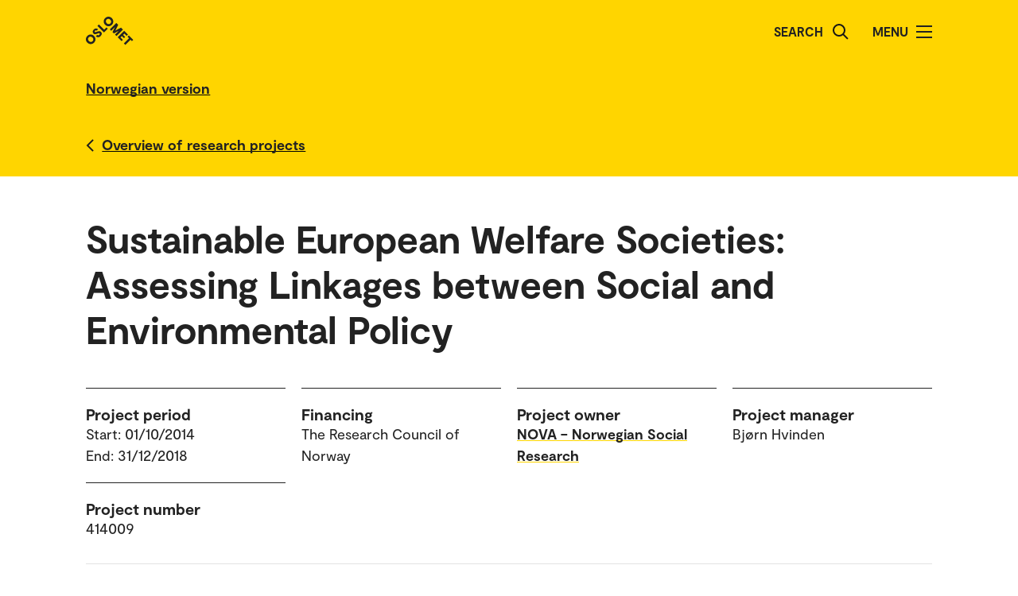

--- FILE ---
content_type: text/html; charset=UTF-8
request_url: https://www.oslomet.no/en/research/research-projects/sustainable-european-welfare-societies
body_size: 30919
content:
<!doctype html>
<html lang="en" class="html-locale-en">
<head>
    <meta charset="utf-8">
    <meta name="viewport" content="width=device-width, initial-scale=0.86, maximum-scale=3.0, minimum-scale=0.86">
    <title>Sustainable European Welfare Societies: Assessing Linkages between Social and Environmental Policy - OsloMet</title><link href="/build/css/main.css?v=202510021148" rel="preload" as="style" nonce="f0b06a3aac5cc8af10bfe3ca27ead19f306197d93b4b7e6d59e640a899d161d8">
                <link href="/build/js/lib/loadjs.min.js" rel="preload" as="script" nonce="f0b06a3aac5cc8af10bfe3ca27ead19f306197d93b4b7e6d59e640a899d161d8">
                
                
    
            <meta name="description" content="How can researchers and policymakers approach issues of welfare state and environmental sustainability in mutually supportive ways across policy fields?">
    
        
                
    
    <meta name="keywords" content="">

        <meta name="author" content="OsloMet - storbyuniversitetet">

        <meta name="copyright" content="OsloMet - storbyuniversitetet">

        <meta name="robots" content="all">


            <meta property="og:title" content="Sustainable European Welfare Societies: Assessing Linkages between Social and Environmental Policy">

            <meta property="og:description" content="How can researchers and policymakers approach issues of welfare state and environmental sustainability in mutually supportive ways across policy fields?">

        <meta property="og:type" content="website">

        
    <meta property="og:url" content="https://www.oslomet.no/en/research/research-projects/sustainable-european-welfare-societies">

        
    <meta property="og:locale" content="en_GB">

            
                        
            
                    
                
                            
    
    <meta property="og:image" content="https://www.oslomet.no/build/images/logo-open-graph.png">
    <meta property="og:image:url" content="https://www.oslomet.no/build/images/logo-open-graph.png">
    <meta property="og:image:width" content="2134">
    <meta property="og:image:height" content="1492">
    <meta property="og:image:alt" content="OsloMet - storbyuniversitetet">

        
                
    
    <link rel="canonical" href="https://www.oslomet.no/en/research/research-projects/sustainable-european-welfare-societies">
<link rel="home" href="https://www.oslomet.no/en" title="OsloMet">
<link rel="manifest" href="https://www.oslomet.no/en/manifest.json">
        <link rel="sitemap" href="https://www.oslomet.no/en/sitemap.xml" title="Sitemap">
    <link rel="shortcut icon" href="https://www.oslomet.no/build/images/favicon-32x32.png">
    <link rel="apple-touch-icon" href="https://www.oslomet.no/build/images/apple-touch-icon.png">
<link href="/build/css/main.css?v=202510021148" rel="stylesheet" nonce="f0b06a3aac5cc8af10bfe3ca27ead19f306197d93b4b7e6d59e640a899d161d8">
                        
<script nonce="f0b06a3aac5cc8af10bfe3ca27ead19f306197d93b4b7e6d59e640a899d161d8">(function(w,d,s,l,i){w[l]=w[l]||[];w[l].push(
    {'gtm.start': new Date().getTime(),event:'gtm.js'}
    );var f=d.getElementsByTagName(s)[0],
    j=d.createElement(s),dl=l!='dataLayer'?'&l='+l:'';j.async=true;j.src=
    'https://www.googletagmanager.com/gtm.js?id='+i+dl;f.parentNode.insertBefore(j,f);
    })(window,document,'script','dataLayer','GTM-5MNZMZWW');</script>
        <script src="/build/js/lib/loadjs.min.js" nonce="f0b06a3aac5cc8af10bfe3ca27ead19f306197d93b4b7e6d59e640a899d161d8"></script>
        <script nonce="f0b06a3aac5cc8af10bfe3ca27ead19f306197d93b4b7e6d59e640a899d161d8">window.OM_VERSION_UPDATE = (new Date()).getTime();</script>
    </head><body class="body-locale-en content-spacing" data-page-id="">                
<noscript nonce="f0b06a3aac5cc8af10bfe3ca27ead19f306197d93b4b7e6d59e640a899d161d8"><iframe class="display-none visibility-hidden" src="https://www.googletagmanager.com/ns.html?id=GTM-5MNZMZWW" height="0" width="0"></iframe></noscript>
         
            
    
    
        
    







<div class="o-header yellow" role="dialog">
            <a href="#start-main-content" class="a-skip-to-main-content">
    <span>Skip to main content</span>
</a>
    
    <div class="header-wrapper">
        <div class="header-top">
                        
                        
            <a href="/en/" class="logo">
                                <svg role="img" aria-label="OsloMet - Home" width="60px" height="36px" viewBox="0 0 60 36" version="1.1" xmlns="http://www.w3.org/2000/svg" xmlns:xlink="http://www.w3.org/1999/xlink">
                    <title>OsloMet - Home</title>
                    <g stroke="none" stroke-width="1" fill="none" fill-rule="evenodd">
                        <g id="logo-color" transform="translate(-23.000000, -22.000000)" fill="#222222">
                            <g transform="translate(23.000000, 22.000000)">
                                <polygon id="Fill-11" points="57.8624118 30.8473235 56.0465294 29.0314412 49.5541765 35.5237941 47.703 33.6717353 54.1953529 27.1802647 52.3785882 25.3635 54.0894706 23.6526176 59.5732941 29.1364412"></polygon>
                                <polygon id="Fill-13" points="46.4544706 29.0481176 44.7665294 30.7360588 39.9938824 25.9634118 48.1971176 17.7601765 52.9653529 22.5284118 51.2782941 24.2154706 48.3144706 21.2525294 46.7553529 22.8107647 49.443 25.4992941 47.8494706 27.0919412 45.1618235 24.4042941 43.4862353 26.0807647"></polygon>
                                <polygon id="Fill-15" points="38.4021176 24.3710294 36.6091765 22.5789706 41.2027059 17.9589706 35.073 21.0375 33.4097647 19.3901471 36.4874118 13.1933824 31.8665294 17.8363235 30.0735882 16.0433824 38.2768235 7.84014706 40.6671176 10.2304412 37.0044706 17.4710294 44.2027059 13.7660294 46.6053529 16.1686765"></polygon>
                                <path d="M30.6798529,3.76491176 C29.2857353,2.36991176 27.2810294,2.31255882 26.0157353,3.57697059 C24.7036765,4.88902941 24.7857353,6.87079412 26.1798529,8.26491176 C27.5748529,9.65991176 29.5548529,9.74108824 30.8677941,8.42902941 C32.1445588,7.15226471 32.0748529,5.15902941 30.6798529,3.76491176 M24.2351471,10.2096176 C21.8325,7.80697059 21.7857353,4.22197059 24.2227941,1.78402941 C26.6254412,-0.618617647 30.2227941,-0.583323529 32.6254412,1.81932353 C35.0272059,4.22197059 35.0633824,7.81932353 32.6607353,10.2210882 C30.2113235,12.6713824 26.6369118,12.6113824 24.2351471,10.2096176" id="Fill-6"></path>
                                <polygon id="Fill-9" points="25.8596471 13.4018824 27.5528824 15.0951176 22.782 19.8651176 14.5796471 11.6627647 16.3955294 9.84688235 22.9055294 16.3568824"></polygon>
                                <path d="M18.4322647,24.4502647 C16.4866765,26.3949706 14.1546176,26.3129118 12.4790294,24.6373235 L14.2957941,22.8205588 C15.0810882,23.6067353 16.0296176,23.6887941 16.9084412,22.8099706 C17.4360882,22.2823235 17.6346176,21.5667353 17.1078529,21.0399706 C16.5449118,20.4779118 15.6546176,20.7355588 14.3893235,21.2985 C12.8425588,21.9311471 10.9437353,22.6335 9.58402941,21.2737941 C8.02579412,19.7164412 8.3655,17.6411471 9.88932353,16.1190882 C11.6822647,14.3243824 13.8731471,14.4540882 15.2566765,15.8367353 L13.5572647,17.5361471 C12.9590294,17.0332059 12.1746176,16.9732059 11.4713824,17.6764412 C10.9552059,18.1917353 10.8616765,18.8252647 11.3072647,19.2708529 C11.7405,19.7040882 12.3378529,19.5285 13.5810882,19.0132059 C15.7137353,18.1687941 17.5410882,17.6764412 19.0296176,19.1649706 C20.5887353,20.7232059 20.1316765,22.7508529 18.4322647,24.4502647" id="Fill-4"></path>
                                <path d="M1.80917647,24.1979118 C4.21182353,21.7952647 7.80917647,21.8305588 10.2118235,24.2332059 C12.6135882,26.6358529 12.6488824,30.2332059 10.2471176,32.6349706 C7.79770588,35.0852647 4.22329412,35.0261471 1.82064706,32.6243824 C-0.582,30.2217353 -0.627882353,26.6358529 1.80917647,24.1979118 Z M3.60211765,25.9908529 C2.29005882,27.3029118 2.37211765,29.2837941 3.76623529,30.6787941 C5.16123529,32.0737941 7.14123529,32.1549706 8.45417647,30.8420294 C9.73094118,29.5652647 9.66123529,27.5729118 8.26623529,26.1779118 C6.87211765,24.7837941 4.86741176,24.7255588 3.60211765,25.9908529 Z" id="Fill-1"></path>
                            </g>
                        </g>
                    </g>
                </svg>
            </a>
            <div class="icon-box">
                
                                    <div class="a-header-item false" id="search">
        
            <form action="/en/s" method="get" class="header-search locale-en">
            <label for="global-search">Search</label>
            <input id="global-search" type="text" name="q">
            <button type="submit" aria-label="Search">
                <img src="/build/images/search-icon.svg" alt="Search">
            </button>
        </form>
    
    </div>
                                    <div class="a-header-item true" id="menu">
        
                                Menu

            
            
            <button class="menu-icon" aria-label="Toggle menu" aria-expanded="false" aria-controls="menu">
            <span></span>
            <span></span>
            <span></span>
            <span></span>
        </button>
    </div>
                            </div>
        </div>
    </div>

    <div class="menu">
        <nav class="menu-inner">
            <ul class="menu-primary-group">
                                                                        
        
                    
        <li id="mainnav-item-page-en__about"><a href="/en/about">About OsloMet</a></li>
                        
        
                    
        <li id="mainnav-item-page-en__study"><a href="/en/study">Study at OsloMet</a></li>
                        
        
                    
        <li id="mainnav-item-page-en__research"><a href="/en/research">Our research</a></li>
                        
        
                    
        <li id="mainnav-item-page-en__work"><a href="/en/work">Work for us</a></li>
                        
        
                    
        <li id="mainnav-item-page-en__alumni"><a href="/en/alumni">Alumni</a></li>
                        
        
                    
        <li id="mainnav-item-page-en__ul"><a href="/en/ul">University Library</a></li>
                        
        
                    
        <li id="mainnav-item-page-en__about__contact"><a href="/en/about/contact">Contact us</a></li>
                </ul>

            
                    </nav>
  </div>
</div>




                
            
                            
                                            
                                                                
                        
                            <div class="o-english-header yellow">
    <div class="header-wrapper">
        

<a href="/forskning/forskningsprosjekter/berekraftige-europeiske-velferdssamfunn" class="a-link interactive-enhanced">
    <span>Norwegian version</span>
</a>    </div>
</div>                        
        
                    
                            
        
            <div class="m-back-button yellow">
    <div class="m-back-button yellow">
        <div class="header-wrapper">
            <div class="header-bottom">
                <div class="back-button">
                    

<a href="/en/research/project-list" class="a-link back interactive-enhanced">
    <span>Overview of research projects</span>
</a>                </div>
            </div>
        </div>
    </div>
</div>    
    
    <div class="o-page-header" id="start-main-content">
    <div class="o-page-header-inner">

        
                                                        
        <div class="page-title grid-item">
                                <h1 class="a-headline grid-item bold">
        <span>Sustainable European Welfare Societies: Assessing Linkages between Social and Environmental Policy</span>
    </h1>
            
                    </div>

                    <div class="o-metadata-list-block grid-item">
                <div class="m-metadata-list-item grid-item">
                        <span class="a-headline grid-item bold h4">
        Project period
    </span>
        
        <ul class="items">
                                                                                                <li>Start: 01/10/2014</li>
                                                                    <li>End: 31/12/2018</li>
                                                        </ul>
    </div>
                <div class="m-metadata-list-item grid-item">
                        <span class="a-headline grid-item bold h4">
        Financing
    </span>
        
        <ul class="items">
                                                                                                <li>The Research Council of Norway</li>
                                                        </ul>
    </div>
                <div class="m-metadata-list-item grid-item">
                        <span class="a-headline grid-item bold h4">
        Project owner
    </span>
        
        <ul class="items">
                                                                                                <li>

<a href="/en/about/nova" class="a-link ">
    <span>NOVA – Norwegian Social Research</span>
</a></li>
                                                        </ul>
    </div>
                <div class="m-metadata-list-item grid-item">
                        <span class="a-headline grid-item bold h4">
        Project manager
    </span>
        
        <ul class="items">
                                                                                                <li>Bjørn Hvinden</li>
                                                        </ul>
    </div>
                            <div class="m-metadata-list-item grid-item">
                        <span class="a-headline grid-item bold h4">
        Project number
    </span>
        
        <ul class="items">
                                                                                                <li>414009</li>
                                                        </ul>
    </div>
    </div>

        
    </div>
</div>

    
    <div class="m-article-content-wrapper">
        <div class="article-content content-spacing content-spacing-article">

                                        
<p class="a-paragraph grid-item ingress">
    How can researchers and policymakers approach issues of welfare state and environmental sustainability in mutually supportive ways across policy fields?
</p>
            
                        
                                        

    

    

                


    
        <p class="a-paragraph grid-item normal ezrichtext">Welfare state reform is on the political agenda in most European countries. Reforms are seen as necessary to set welfare states on a sustainable path. Yet, policymakers and analysts rarely specify fully what such sustainability entails. We usually hear that population ageing puts pressure on welfare states and social protection systems. At the same time, even though the impact of climate change on human lives and society is growing, few researchers have examined the likely implications of climate and environmental changes for the future of welfare states.</p><p class="a-paragraph grid-item normal ezrichtext">To start to fill this gap, the project asks how researchers and policymakers can approach issues of welfare state and environmental sustainability in mutually supportive ways across policy fields. A gender-balanced team of international researchers with complementary fields of expertise is responsible for the project. The composition of the team allows the main research question to be explored through a comparative lens and from different angles using both quantitative and qualitative methods.</p><p class="a-paragraph grid-item normal ezrichtext">The overall objectives of the project aim to contribute to the achievement of Sustainable Development Goals within no poverty, industry, innovation and infrastructure, decent work and economic growth, reduced inequalities, sustainable cities and communities, responsible consumption and production, climate action, and partnership.</p><p class="a-paragraph grid-item normal ezrichtext"><a href="https://prosjektbanken.forskningsradet.no/en/project/FORISS/236930" class="a-link ezrichtext"><span>See the list of publications from the project (forskningsradet.no).</span></a></p>
   

                            

    

    

                


    
    





<div class="o-accordion-block grid-item ">
                                                    
<h2 class="m-accordion-group-headline a-headline grid-item bold h4" data-accordion-trigger>
    <button class="a-expand-button" id="m-accordion-group-button-247390387f9cfb9839074157a56c4088" aria-expanded="false" aria-controls="m-accordion-group-panel-247390387f9cfb9839074157a56c4088" aria-label="Expand/Collapse"></button>
    <span>Work packages</span>
</h2>

<div id="m-accordion-group-panel-247390387f9cfb9839074157a56c4088" class="m-accordion-group-panel" role="region" aria-labelledby="m-accordion-group-button-247390387f9cfb9839074157a56c4088">
                <ol class="a-list grid-item ezrichtext"><li>WP1 asks how the meaning of sustainable social welfare changes if we consider environmental concerns, employing as a starting point the literature on sustainable development.</li><li>WP2 examines, using international survey data, the trends in individual attitudes towards issues related to the provision of welfare and the environment and asks whether we can detect cross-national convergence or divergence.</li><li>WP3 explores, based on a comparison of four country cases (NOR, GER, ITA, UK), what salience and meaning environmental and welfare state sustainability have across three key government departments (social affairs, finance and environment).</li><li>WP4 synthesises the findings from WPs 1–3 to draw some general conclusions regarding the project's overall question. The aim is to clarify how both research and policy can deal with cross-cutting issues of sustainability.</li></ol>
   

    </div>
                                    
<h2 class="m-accordion-group-headline a-headline grid-item bold h4" data-accordion-trigger>
    <button class="a-expand-button" id="m-accordion-group-button-46abfb1e57652e8007fb552d1f8eced5" aria-expanded="false" aria-controls="m-accordion-group-panel-46abfb1e57652e8007fb552d1f8eced5" aria-label="Expand/Collapse"></button>
    <span>Participants at OsloMet</span>
</h2>

<div id="m-accordion-group-panel-46abfb1e57652e8007fb552d1f8eced5" class="m-accordion-group-panel" role="region" aria-labelledby="m-accordion-group-button-46abfb1e57652e8007fb552d1f8eced5">
                <ul class="a-list grid-item ezrichtext"><li>Bjørn Hvinden</li><li>Marianne Takle</li></ul><div class="grid-item ajax-module-member-block" ajax-render-view data-action="/en/ajax/module/member/block/25288/simple?title=Members&amp;showTitle=0&amp;memberType=all&amp;alphabeticalOrder=0&amp;titles%5Bmembers%5D=&amp;titles%5Bassociated_members%5D=&amp;titles%5Bexternal_members%5D=">
            
    <div class="o-list-block grid-item">
        
        
        
            </div>




        Loading ...
    </div>
   

    </div>
                                    
<h2 class="m-accordion-group-headline a-headline grid-item bold h4" data-accordion-trigger>
    <button class="a-expand-button" id="m-accordion-group-button-bb8793ed6d427544cd397fda239b92a8" aria-expanded="false" aria-controls="m-accordion-group-panel-bb8793ed6d427544cd397fda239b92a8" aria-label="Expand/Collapse"></button>
    <span>Partner institutions</span>
</h2>

<div id="m-accordion-group-panel-bb8793ed6d427544cd397fda239b92a8" class="m-accordion-group-panel" role="region" aria-labelledby="m-accordion-group-button-bb8793ed6d427544cd397fda239b92a8">
                <ul class="a-list grid-item ezrichtext"><li>Cicero – Center for International Climate Research</li><li>Vienna Institute of Demography</li><li>Austrian Academy of Science</li><li>Lunds University, Socialhøgskolan</li><li>Universita di Milano</li></ul>
   

    </div>
                                        
        </div>

                            

    

    

                


    
     


    
    
        
    
        
    
    
                
    
    
    
            
    
                
        

<div class="o-featured-article-box-list grid-item">
                <h2 class="a-headline grid-item bold">
        <span>Featured research</span>
    </h2>
    
    <div class="featured-article-box-container">
                                    <div class="m-featured-article-box yellow loaded">
    <a href="/en/research/featured-research/providing-future-norway-oil-and-gas" class="article-image" aria-label="Providing for the future: to use or not to use Norway’s oil and gas">
                    
                            
                    
        
        <img src="https://www.oslomet.no/var/oslomet/storage/images/_aliases/tiny/4/9/5/5/285594-3-eng-GB/Statfjord-a-30-Leif-Ingvarson_Mostphotos_2400.jpg" alt="Norwegian oil platform &quot;Statfjord A&quot;." class="lazyload" data-srcset="https://www.oslomet.no/var/oslomet/storage/images/_aliases/tiny/4/9/5/5/285594-3-eng-GB/Statfjord-a-30-Leif-Ingvarson_Mostphotos_2400.jpg 150w, https://www.oslomet.no/var/oslomet/storage/images/_aliases/thumbnail/4/9/5/5/285594-3-eng-GB/Statfjord-a-30-Leif-Ingvarson_Mostphotos_2400.jpg 200w, https://www.oslomet.no/var/oslomet/storage/images/_aliases/thumb/4/9/5/5/285594-3-eng-GB/Statfjord-a-30-Leif-Ingvarson_Mostphotos_2400.jpg 300w, https://www.oslomet.no/var/oslomet/storage/images/_aliases/small/4/9/5/5/285594-3-eng-GB/Statfjord-a-30-Leif-Ingvarson_Mostphotos_2400.jpg 600w, https://www.oslomet.no/var/oslomet/storage/images/_aliases/medium/4/9/5/5/285594-3-eng-GB/Statfjord-a-30-Leif-Ingvarson_Mostphotos_2400.jpg 800w, https://www.oslomet.no/var/oslomet/storage/images/_aliases/large/4/9/5/5/285594-3-eng-GB/Statfjord-a-30-Leif-Ingvarson_Mostphotos_2400.jpg 1200w, https://www.oslomet.no/var/oslomet/storage/images/_aliases/xlarge/4/9/5/5/285594-3-eng-GB/Statfjord-a-30-Leif-Ingvarson_Mostphotos_2400.jpg 1600w, https://www.oslomet.no/var/oslomet/storage/images/_aliases/xxlarge/4/9/5/5/285594-3-eng-GB/Statfjord-a-30-Leif-Ingvarson_Mostphotos_2400.jpg 2000w, https://www.oslomet.no/var/oslomet/storage/images/_aliases/xxxlarge/4/9/5/5/285594-3-eng-GB/Statfjord-a-30-Leif-Ingvarson_Mostphotos_2400.jpg 2400w" loading="lazy">
    
                        </a>

    <div class="feature-article-content">
                                            
    
    
        
            
                            
            
    <ul class="a-tags">
            <li>
            

<a href="/en/research/featured-research?research_story=138" class="a-link ">
    <span>Working life, society and welfare</span>
</a>        </li>
    </ul>
        
        <a href="/en/research/featured-research/providing-future-norway-oil-and-gas" class="article-content-link">
                                <span class="a-headline grid-item bold h3">
        Providing for the future: to use or not to use Norway’s oil and gas
    </span>
            
                            
<p class="a-paragraph grid-item">
    How did a desire to preserve oil and gas for future generations and protect the environment turn into the largest sovereign wealth fund in the world and the foundation of the Norwegian welfare state?
</p>
                    </a>
    </div>
</div>

                        </div>

    </div>


    

            
        </div>
    </div>

                    <!-- Footer byline: disabled -->
            
    





<div class="o-footer">
                    
    
         
    <div class="o-footer-container">
        



 



<div class="m-footer-contact">
    <img class="m-footer-logo" src="/build/images/logo-footer.svg" alt="Oslo Metropolitan University - Storbyuniversitetet logo">
    <div class="m-footer-info">
        P.O. Box 4, St. Olavs plass<br />
NO-0130 Oslo<br />
Norway<br>
        Tel.: +47 67 23 50 00
    </div>

    <div class="m-footer-action">
                                
            
            

<a href="/en/about/contact" class="a-link black">
    <span>Contact us</span>
</a>                
    </div>
</div>
        



 



<ul class="m-footer-links arrow-mobile">
            
        
                            
        
                                                    
                                        
        
        
        <li class="m-footer-link">
            

<a href="/" class="a-link arrow black">
    <span>Norwegian</span>
</a>        </li> 
            
        
        
        
                                                    
        
        
        
        <li class="m-footer-link">
            

<a href="/en/about/accessibility-statement" class="a-link arrow black">
    <span>Accessibility statement</span>
</a>        </li> 
            
        
        
        
                                                    
        
        
        
        <li class="m-footer-link">
            

<a href="/en/about/cookies-policy" class="a-link arrow black">
    <span>Cookies policy</span>
</a>        </li> 
            
        
        
        
                                                    
        
        
        
        <li class="m-footer-link">
            

<a href="/en/about/employee-directory" class="a-link arrow black">
    <span>Employee directory</span>
</a>        </li> 
            
        
        
        
                                                    
        
        
        
        <li class="m-footer-link">
            

<a href="/en/about/employee-website" class="a-link arrow black">
    <span>Employee website</span>
</a>        </li> 
            
        
        
        
                                                    
        
        
        
        <li class="m-footer-link">
            

<a href="/en/about/student-website" class="a-link arrow black">
    <span>Student website</span>
</a>        </li> 
            
        
        
        
                                                    
        
        
        
        <li class="m-footer-link">
            

<a href="/en/about/events/upcoming-events" class="a-link arrow black">
    <span>Upcoming events</span>
</a>        </li> 
            
        
        
        
                                                    
        
        
        
        <li class="m-footer-link">
            

<a href="/en/work" class="a-link arrow black">
    <span>Work for us</span>
</a>        </li> 
    
                        <li class="m-footer-link">                    
        

<a href="https://www-admin.oslomet.no/admin/view/content/25288" class="a-link arrow black" target="_blank">
    <span>Admin</span>
</a>    </li>
            </ul>
        





<div class="m-footer-social">
    <ul class="m-footer-links arrow-mobile">
                    
                            <li class="m-footer-link">
                    

<a href="https://www.facebook.com/oslomet/" class="a-link arrow black">
    <span>Facebook</span>
</a>                </li>
                                
                                
                            <li class="m-footer-link">
                    

<a href="https://no.linkedin.com/school/oslomet/" class="a-link arrow black">
    <span>LinkedIn</span>
</a>                </li>
                                
                                
                            <li class="m-footer-link">
                    

<a href="https://www.instagram.com/oslomet/?hl=nb" class="a-link arrow black">
    <span>Instagram</span>
</a>                </li>
                        </ul>
</div>    </div>
</div>    <script nonce="f0b06a3aac5cc8af10bfe3ca27ead19f306197d93b4b7e6d59e640a899d161d8">
        loadjs('/build/js/lib/lazysizes.min.js', 'lazysizes');
        loadjs('/build/js/lib/jquery.min.js', 'jquery');
        loadjs('/build/js/lib/inview.js', 'inview');
        loadjs('/build/js/lib/counterUp.js', 'counterUp');
        loadjs('/build/js/lib/moment.min.js', 'moment');

        loadjs('/build/js/storage.js', 'storage');

        loadjs.ready(['jquery'], {
            success: function() {
                loadjs('/build/js/lib/lightgallery.min.js', 'lightgallery');
                // loadjs('/build/js/lib/fitvids.js', 'fitvids');
                loadjs.ready(['lightgallery'], {
                    success: function() {
                        loadjs('css!/build/css/lib/lightgallery.css', 'lightgallerycss');
                        loadjs('/build/js/main.js?v=202510021148', 'main');
                    }
                });

                loadjs('/build/js/ajax.js?v=202510021148', 'ajax');

                loadjs('/build/js/lib/jquery.hotkeys.js', 'hotkeys');
                loadjs.ready(['hotkeys'], {
                    success: function() {
                        if ($('.m-accordion-group-headline').length) {
                                $(document).on('keydown', null, 'ctrl+f meta+f', function(e) {
                                    $('.m-accordion-group-headline').find('.a-expand-button').addClass('expanded').attr('aria-expanded', true);
                                    $('.m-accordion-group-panel').css('display', 'block');
                                });
                            }}
                });
            }
        });

        loadjs.ready(['lazysizes'], {
            success: function() {
                if(!window.HTMLPictureElement || document.msElementsFromPoint) {
                    document.createElement('picture');
                    loadjs('/build/js/lib/respimage.min.js', 'respimage');
                    loadjs.ready(['respimage'], { success: function() {} });
                }

                // Lazyload bg images
                document.addEventListener('lazybeforeunveil', function(e) {
                    var bg = e.target.getAttribute('data-bg');
                    if(bg) {
                        e.target.style.backgroundImage = "url('" + bg + "')";
                    }

                    var poster = e.target.getAttribute('data-poster');
                    if(poster) {
                        e.target.poster = poster;
                    }
                });
            }
        });

        loadjs('https://siteimproveanalytics.com/js/siteanalyze_6000487.js', 'siteanalyze');
        </script>
</body>
</html>


--- FILE ---
content_type: text/html; charset=UTF-8
request_url: https://www.oslomet.no/en/ajax/module/member/block/25288/simple?title=Members&showTitle=0&memberType=all&alphabeticalOrder=0&titles%5Bmembers%5D=&titles%5Bassociated_members%5D=&titles%5Bexternal_members%5D=
body_size: 574
content:
<div class="o-unordered-list-block grid-item">
    
    
                        <ul>
                                    <li class="m-unordered-list-item">
            

<a href="/en/about/employee/mmsch/" class="a-link arrow">
    <span>Mi Ah Schøyen</span>
</a>    
    </li>

                            </ul>
            </div>

<!-- Employee member block custom tag: No members for 'associated_members' --><!-- Employee member block custom tag: No textContent for 'external_members' -->